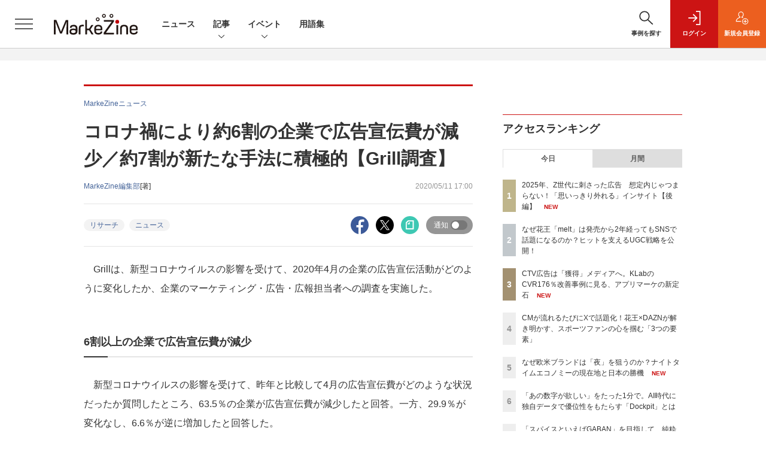

--- FILE ---
content_type: text/html; charset=utf-8
request_url: https://www.google.com/recaptcha/api2/aframe
body_size: 183
content:
<!DOCTYPE HTML><html><head><meta http-equiv="content-type" content="text/html; charset=UTF-8"></head><body><script nonce="ZXo3ST2xMbJkoIRc9ntwbg">/** Anti-fraud and anti-abuse applications only. See google.com/recaptcha */ try{var clients={'sodar':'https://pagead2.googlesyndication.com/pagead/sodar?'};window.addEventListener("message",function(a){try{if(a.source===window.parent){var b=JSON.parse(a.data);var c=clients[b['id']];if(c){var d=document.createElement('img');d.src=c+b['params']+'&rc='+(localStorage.getItem("rc::a")?sessionStorage.getItem("rc::b"):"");window.document.body.appendChild(d);sessionStorage.setItem("rc::e",parseInt(sessionStorage.getItem("rc::e")||0)+1);localStorage.setItem("rc::h",'1769868624001');}}}catch(b){}});window.parent.postMessage("_grecaptcha_ready", "*");}catch(b){}</script></body></html>

--- FILE ---
content_type: text/javascript;charset=utf-8
request_url: https://api.cxense.com/public/widget/data?json=%7B%22context%22%3A%7B%22referrer%22%3A%22%22%2C%22categories%22%3A%7B%22testgroup%22%3A%2291%22%7D%2C%22parameters%22%3A%5B%7B%22key%22%3A%22userState%22%2C%22value%22%3A%22anon%22%7D%2C%7B%22key%22%3A%22page%22%2C%22value%22%3A%221%22%7D%2C%7B%22key%22%3A%22testGroup%22%2C%22value%22%3A%2291%22%7D%2C%7B%22key%22%3A%22loadDelay%22%2C%22value%22%3A%223.3%22%7D%2C%7B%22key%22%3A%22testgroup%22%2C%22value%22%3A%2291%22%7D%5D%2C%22autoRefresh%22%3Afalse%2C%22url%22%3A%22https%3A%2F%2Fmarkezine.jp%2Farticle%2Fdetail%2F33361%22%2C%22browserTimezone%22%3A%220%22%7D%2C%22widgetId%22%3A%2225d1c912f531254981e4c885b8fea221510a6eb6%22%2C%22user%22%3A%7B%22ids%22%3A%7B%22usi%22%3A%22ml2e2tlnl5kpoegx%22%7D%7D%2C%22prnd%22%3A%22ml2e2tlnicc1ixvf%22%7D&media=javascript&sid=1141836886119288443&widgetId=25d1c912f531254981e4c885b8fea221510a6eb6&resizeToContentSize=true&useSecureUrls=true&usi=ml2e2tlnl5kpoegx&rnd=1169828815&prnd=ml2e2tlnicc1ixvf&tzo=0&callback=cXJsonpCB3
body_size: 2447
content:
/**/
cXJsonpCB3({"httpStatus":200,"response":{"items":[{"dominantimagedimensions":"1200x630","recs-image":"http://markezine.jp/static/images/article/50286/id285_arena2.jpg","description":"2025年、動画広告は「撮影」から「生成」へシフトした――。Hakuhodo DY ONEは今、AIによるデジタル広告動画クリエイティブ制作の領域で、前例のない規模の投資を行っている。その中心にあるのは、意外にもGPUへの投資と、制作プロセスの「ノード化」だ。なぜ広告会社がハードウェアに投資するのか? マーケティング支援サービス「ONE-AIGENT(ワン・エージェント)」を軸にAI活用の最前線を追う本連載、今回はHakuhodo DY ONEがとらえる生成AIがけん引する動画クリエイティブの最前線と、その裏側にある同社のカメラのないスタジオ構想について、同社常務執行役員 柴山大氏に聞いた。","dominantthumbnaildimensions":"300x158","sho-publish-d":"20260115","title":"なぜ広告会社がGPU投資を加速するのか。AI動画でのゲームチェンジを見据えた、不退転の覚悟","url":"https://markezine.jp/article/detail/50286","sho-corner-id":"1164","dominantimage":"https://markezine.jp/static/images/article/50286/id285_ogp2.jpg","sho-article-title":"なぜ広告会社がGPU投資を加速するのか。AI動画でのゲームチェンジを見据えた、不退転の覚悟","recs-rawtitle":"なぜ広告会社がGPU投資を加速するのか。AI動画でのゲームチェンジを見据えた、不退転の覚悟 (1/3)：MarkeZine（マーケジン）","dominantthumbnail":"https://content-thumbnail.cxpublic.com/content/dominantthumbnail/1be5f1e7b0753e6165de06aea37f5908b86c8fb9.jpg?69684a68","campaign":"2","testId":"176","id":"1be5f1e7b0753e6165de06aea37f5908b86c8fb9","placement":"6","click_url":"https://api.cxense.com/public/widget/click/[base64]","sho-article-type":"タイアップ"}],"template":"<!--%\nvar dummy = \"\";\nvar items = data.response.items;\nfor (var i = 0; i < items.length; i++) {\n   var item = items[i];\n   if(item['sho-conference-alias']){\n       var flg_tieup = \"\";\n       var title = item['sho-session-title'];\n       var publish_date = item['sho-publish-d'];\n       var recs_image = item['recs-image'];\n       var target = \"_blank\";\n   }else{\n    var target = \"_top\";\n    var title = item['recs-rawtitle'].replace(\"：MarkeZine（マーケジン）\",\"\");\n    title = title.replace(/\\([0-9]+\\/[0-9]+\\)$/i,\"\");        \n    var publish_date = item['sho-publish-d'];\n    var recs_image = item['recs-image'].replace(/^http:\\/\\//i, 'https://');\n    recs_image = recs_image.replace(/^https:\\/\\/markezine.jp/, 'https://mz-cdn.shoeisha.jp');\n    var flg_tieup = \"\"\n　if ((item['sho-article-tieup'] == 'タイアップ') || (item['sho-article-type'] == 'タイアップ')) {\n           flg_tieup = '(AD)';\n    }\n    }\n%-->\n<div class=\"c-headlineindex_item border-top border-bottom p-2 cx-detail\">\n          <div class=\"c-headlineindex_item_content cx-detail-content\">\n            <h6>\n            <a tmp:id=\"{{cX.clickTracker(item.click_url)}}\" tmp:href=\"{{item.url}}\" tmp:target=\"{{target}}\">{{title}}{{flg_tieup}}</a></h6>\n          </div>\n          <div class=\"c-headlineindex_item_img\"><a tmp:id=\"{{cX.clickTracker(item.click_url)}}\" tmp:href=\"{{item.url}}\" tmp:target=\"{{target}}\"><img tmp:src=\"{{recs_image}}\" alt=\"\" width=\"200\" height=\"150\"></a></div>\n        </div>\n<!--%\n}\n%-->","style":"#cce-empty-element {margin: 20px auto;width: 100%;text-align: center;}","prnd":"ml2e2tlnicc1ixvf"}})

--- FILE ---
content_type: text/javascript;charset=utf-8
request_url: https://p1cluster.cxense.com/p1.js
body_size: 99
content:
cX.library.onP1('3e514rdtfz99x8l0g8z7bd6u');


--- FILE ---
content_type: text/javascript;charset=utf-8
request_url: https://api.cxense.com/public/widget/data?json=%7B%22context%22%3A%7B%22referrer%22%3A%22%22%2C%22categories%22%3A%7B%22testgroup%22%3A%2291%22%7D%2C%22parameters%22%3A%5B%7B%22key%22%3A%22userState%22%2C%22value%22%3A%22anon%22%7D%2C%7B%22key%22%3A%22page%22%2C%22value%22%3A%221%22%7D%2C%7B%22key%22%3A%22testGroup%22%2C%22value%22%3A%2291%22%7D%2C%7B%22key%22%3A%22loadDelay%22%2C%22value%22%3A%223.3%22%7D%2C%7B%22key%22%3A%22testgroup%22%2C%22value%22%3A%2291%22%7D%5D%2C%22autoRefresh%22%3Afalse%2C%22url%22%3A%22https%3A%2F%2Fmarkezine.jp%2Farticle%2Fdetail%2F33361%22%2C%22browserTimezone%22%3A%220%22%7D%2C%22widgetId%22%3A%22b6cba9b65e1785f4a467aed0f462edd6202bea8b%22%2C%22user%22%3A%7B%22ids%22%3A%7B%22usi%22%3A%22ml2e2tlnl5kpoegx%22%7D%7D%2C%22prnd%22%3A%22ml2e2tlnicc1ixvf%22%7D&media=javascript&sid=1141836886119288443&widgetId=b6cba9b65e1785f4a467aed0f462edd6202bea8b&resizeToContentSize=true&useSecureUrls=true&usi=ml2e2tlnl5kpoegx&rnd=1730478584&prnd=ml2e2tlnicc1ixvf&tzo=0&callback=cXJsonpCB5
body_size: 10185
content:
/**/
cXJsonpCB5({"httpStatus":200,"response":{"items":[{"dominantimagedimensions":"1200x630","recs-image":"http://markezine.jp/static/images/article/46394/46394_arena.jpg","description":"前回、前々回の記事では、「浸透率がブランド成長のメインドライバーである」という話をしてきました。しかし、実際どうすれば浸透率を伸ばせるのでしょうか? そもそも浸透率とはどのような指標なのでしょうか? 数回に渡って、浸透率という変数の特徴・特性についてファクトベースの理解を深めていきます。今回はSKUと浸透率の関係から、単に商品ラインアップを増やせば浸透率が増えるわけではない、という話をしたいと思います。","collection":"MarkeZine","dominantthumbnaildimensions":"300x158","sho-publish-d":"20240807","title":"パンテーンの圧倒的な強さを解剖。ブランド成長の要「浸透率」とは、どのような指標なのか?","url":"https://markezine.jp/article/detail/46394","sho-corner":"エビデンスベーストマーケティングの基礎","dominantimage":"https://markezine.jp/static/images/article/46394/46394_fb.jpg","recs-rawtitle":"パンテーンの圧倒的な強さを解剖。ブランド成長の要「浸透率」とは、どのような指標なのか？ (1/4)：MarkeZine（マーケジン）","dominantthumbnail":"https://content-thumbnail.cxpublic.com/content/dominantthumbnail/1bc3b164f4a445bf85486d90c142764f9ad6c9c1.jpg?695f3e82","campaign":"undefined","testId":"29","id":"1bc3b164f4a445bf85486d90c142764f9ad6c9c1","placement":"6","click_url":"https://api.cxense.com/public/widget/click/[base64]"},{"dominantimagedimensions":"1200x630","recs-image":"http://markezine.jp/static/images/article/50282/50282_arena.png","description":"AIが効率化を加速させる一方で、物価高騰が「真の価値」を厳しく問いかけた2025年。生活者の関心は、表層的な流行よりも「本質的なもの」へとシフトしています。変化の激しいこの1年、日本を代表するブランドはどのようなチャレンジを行い、2026年に何を見据えているのか。夏の暑さに対し新たな食文化を提案する味の素「ほんだし」、様々な場へと顧客接点を拡大するAnker、そして日本でもインフラサービスのポジションを確立しつつあるUber。各ブランドのキーマンである味の素 三科氏、アンカー・ジャパン 加藤氏、Uber 鈴木氏にお話をうかがいました。","collection":"MarkeZine","dominantthumbnaildimensions":"300x158","sho-publish-d":"20260128","title":"2026年、注目ブランドはどう動く?【味の素/Anker/Uber編】","url":"https://markezine.jp/article/detail/50282","sho-corner":"【新年特集】2025→2026 キーパーソンによる予測と展望","dominantimage":"https://markezine.jp/static/images/article/50282/50282_fb.png","recs-rawtitle":"2026年、注目ブランドはどう動く？【味の素／Anker／Uber編】 (1/3)：MarkeZine（マーケジン）","dominantthumbnail":"https://content-thumbnail.cxpublic.com/content/dominantthumbnail/2088954a0d8dbf76f1b9d0033e79ed4f0fd5a24a.jpg?69794d28","campaign":"undefined","testId":"29","id":"2088954a0d8dbf76f1b9d0033e79ed4f0fd5a24a","placement":"6","click_url":"https://api.cxense.com/public/widget/click/[base64]"},{"dominantimagedimensions":"1200x630","recs-image":"http://markezine.jp/static/images/article/50292/50292_arena.png","description":"「Z世代向けの広告を作ったのに響かない」。そんな悩みを抱えるマーケターは少なくないでしょう。サイバーエージェント次世代生活研究所では、Z世代の学生研究員約30名が注目した広告を毎月収集し、インサイト分析を行っています。2025年の事例を総ざらいした結果、見えてきたのは「中途半端ではダメ」という明確な傾向でした。本記事では、Z世代のトレンド・気持ち・憧れに「思いっきり合わせた」広告事例から読み解いた13のインサイトを解説します。","collection":"MarkeZine","dominantthumbnaildimensions":"300x158","sho-publish-d":"20260119","title":"2025年、Z世代に刺さった広告は「極端な2択」トレンド・気持ち・憧れを射抜く13インサイト【前編】","url":"https://markezine.jp/article/detail/50292","sho-corner":"Z世代に”刺さる”広告の法則","dominantimage":"https://markezine.jp/static/images/article/50292/50292_fb.png","recs-rawtitle":"2025年、Z世代に刺さった広告は「極端な2択」トレンド・気持ち・憧れを射抜く13インサイト【前編】 (1/4)：MarkeZine（マーケジン）","dominantthumbnail":"https://content-thumbnail.cxpublic.com/content/dominantthumbnail/d440025bc2ae6f525a1ed36d534698f590b86c3e.jpg?696d7746","campaign":"undefined","testId":"29","id":"d440025bc2ae6f525a1ed36d534698f590b86c3e","placement":"6","click_url":"https://api.cxense.com/public/widget/click/[base64]"},{"dominantimagedimensions":"1200x630","recs-image":"http://markezine.jp/static/images/article/50302/50302_arena_v2.png","description":"2026年は、冬季五輪、WBC、サッカーW杯、さらに国内ではアジア大会と、世界的なスポーツイベントが集中する。スポーツファンにはたまらない1年になりそうだ。 本記事では、日本人のスポーツ関心度とファン化のプロセスを、定量・定性の両面から徹底分析した。1万人規模の調査で見えた「市場の実態」と、熱狂的なJリーグサポーターへの深層インタビューから浮かび上がった「コアファンへの共通ルート」。そこには、ファンベースを拡大するための明確なヒントが隠されていた。","collection":"MarkeZine","dominantthumbnaildimensions":"300x158","sho-publish-d":"20260122","title":"Jリーグのファンはどこで「熱狂」に変わるのか? 1万人調査×定性分析で解明する「没入の法則」","url":"https://markezine.jp/article/detail/50302","sho-corner":"生活者データバンク","dominantimage":"https://markezine.jp/static/images/article/50302/50302_fb_v2.png","recs-rawtitle":"Jリーグのファンはどこで「熱狂」に変わるのか？ 1万人調査×定性分析で解明する「没入の法則」 (1/3)：MarkeZine（マーケジン）","dominantthumbnail":"https://content-thumbnail.cxpublic.com/content/dominantthumbnail/cc5713c5c2c228b9786408ec6c5646b6251d431e.jpg?697169da","campaign":"undefined","testId":"29","id":"cc5713c5c2c228b9786408ec6c5646b6251d431e","placement":"6","click_url":"https://api.cxense.com/public/widget/click/[base64]"},{"dominantimagedimensions":"1200x630","recs-image":"http://markezine.jp/static/images/article/46057/46057_0.png","description":"Excelは、ショートカットを使えるようになると作業効率がグンとアップする。そこで本記事では超基本編からスタートし、作業別に「入力・編集・書式設定」「範囲選択・移動」「ファイル操作」から、それぞれおすすめしたい計36種類のショートカットを紹介する。ショートカットの他にもある作業効率を上げる方法も取り上げるので、参考にしてもらえたら幸いだ。文末にはショートカット一覧を掲載した。","collection":"MarkeZine","dominantthumbnaildimensions":"300x158","sho-publish-d":"20241202","title":"これは便利!Excelショートカット一覧 作業別まとめ計36種類","url":"https://markezine.jp/article/detail/46057","sho-corner":"今知っておきたいマーケティング基礎知識","dominantimage":"https://markezine.jp/static/images/article/46057/46057_fb.png","recs-rawtitle":"これは便利！Excelショートカット一覧 作業別まとめ計36種類：MarkeZine（マーケジン）","dominantthumbnail":"https://content-thumbnail.cxpublic.com/content/dominantthumbnail/d299bd93ae09190b0e4ee53ee2e2123efc03d9ef.jpg?6962fa5b","campaign":"undefined","testId":"29","id":"d299bd93ae09190b0e4ee53ee2e2123efc03d9ef","placement":"6","click_url":"https://api.cxense.com/public/widget/click/[base64]"},{"dominantimagedimensions":"1200x630","recs-image":"http://markezine.jp/static/images/article/47885/47885_arena.jpg","description":"若者たちの起業をリアリティーショーとして公開するYouTube番組『Nontitle』。2024年9月からスピンオフシリーズとして配信されたのが、NECパーソナルコンピュータ(以下、NECPC)が、Z世代向けの新製品を開発する企画「Nontitle PROJECT LAVIE」だ。番組では、出演者たちが製品企画とプロモーション案をNECPCへ提案。奮闘の末に完成した「LAVIE SOL(ラヴィ ソル)」は、2024年11月から発売された。なぜ、NECPCはYouTubeのリアリティー番組への協賛に至ったのか。そして、異例の取り組みの成果とZ世代に求められていたこととは? 企画の立役者に話を聞いた。","collection":"MarkeZine","dominantthumbnaildimensions":"300x158","sho-publish-d":"20250214","title":"売上は計画比3倍!NECPCが『Nontitle』で挑んだ、Z世代向けPC開発プロジェクトの舞台裏","url":"https://markezine.jp/article/detail/47885","sho-corner":"業界キーパーソンと探る注目キーワード大研究","dominantimage":"https://markezine.jp/static/images/article/47885/47885_fb.jpg","recs-rawtitle":"売上は計画比3倍！NECPCが『Nontitle』で挑んだ、Z世代向けPC開発プロジェクトの舞台裏 (1/3)：MarkeZine（マーケジン）","dominantthumbnail":"https://content-thumbnail.cxpublic.com/content/dominantthumbnail/69a0733a8855a55f87cd004a0374021ac67a060f.jpg?694dfef0","campaign":"undefined","testId":"29","id":"69a0733a8855a55f87cd004a0374021ac67a060f","placement":"6","click_url":"https://api.cxense.com/public/widget/click/[base64]"},{"dominantimagedimensions":"1200x630","recs-image":"http://markezine.jp/static/images/article/50294/50294_arena.png","description":"サイバーエージェント次世代生活研究所では、Z世代の学生研究員約30名が注目した広告を毎月収集し、インサイト分析を行っています。2025年の事例を総ざらいし、読み解いたインサイトを共有。後編では、極端なアプローチ「思いっきり外れる」広告群について解説します。","collection":"MarkeZine","dominantthumbnaildimensions":"300x158","sho-publish-d":"20260130","title":"2025年、Z世代に刺さった広告 想定内じゃつまらない!「思いっきり外れる」インサイト【後編】","url":"https://markezine.jp/article/detail/50294","sho-corner":"Z世代に”刺さる”広告の法則","dominantimage":"https://markezine.jp/static/images/article/50294/50294_fb.png","recs-rawtitle":"2025年、Z世代に刺さった広告　想定内じゃつまらない！「思いっきり外れる」インサイト【後編】 (1/3)：MarkeZine（マーケジン）","dominantthumbnail":"https://content-thumbnail.cxpublic.com/content/dominantthumbnail/a4f39f92fc2ca3292afa25a862f9e9d60fb734b1.jpg?697bf4c8","campaign":"undefined","testId":"29","id":"a4f39f92fc2ca3292afa25a862f9e9d60fb734b1","placement":"6","click_url":"https://api.cxense.com/public/widget/click/[base64]"},{"dominantimagedimensions":"1200x630","recs-image":"http://markezine.jp/static/images/article/49339/49339_arena.jpg","description":"市場でNo.1のシェアを獲得し、事業を急成長させたい。マーケターなら誰しも、そんな大きな目標、いわば野望を持ったことがあるのではないか。しかし現実には多くの企業が事業成長の突破口を見つけられずにいる。マーケターの野望を実現しうる「カテゴリー戦略」について、『急成長企業だけが実践するカテゴリー戦略』の著者であるsuswork代表取締役・田岡凌氏がMarkeZine Day Kansai2025に登壇し解説。顧客の潜在課題から始まるカテゴリー創造の具体的なノウハウを紹介し、事業成長の突破口となるWHO・WHATの勝ち筋の見つけ方を明かした。","collection":"MarkeZine","dominantthumbnaildimensions":"300x158","sho-publish-d":"20250716","title":"【基本解説】最近よく聞く「カテゴリー戦略」って何?競合との競争から脱し、事業成長を実現する考え方","url":"https://markezine.jp/article/detail/49339","sho-corner":"MarkeZine Day 2025 Kansai","dominantimage":"https://markezine.jp/static/images/article/49339/49339_fb.jpg","recs-rawtitle":"【基本解説】最近よく聞く「カテゴリー戦略」って何？競合との競争から脱し、事業成長を実現する考え方 (1/3)：MarkeZine（マーケジン）","dominantthumbnail":"https://content-thumbnail.cxpublic.com/content/dominantthumbnail/92ea51adac5d115cdceef26b9a0fb61735314792.jpg?69683333","campaign":"undefined","testId":"29","id":"92ea51adac5d115cdceef26b9a0fb61735314792","placement":"6","click_url":"https://api.cxense.com/public/widget/click/[base64]"}],"template":"                  <div class=\"c-featureindex\">\n                    <ul class=\"c-featureindex_list row row-cols-1 row-cols-sm-2 row-cols-md-4 gx-4 gy-4 gy-md-5\">\n          <!--%\n          var dummy = \"\";\n\t\t  var items = data.response.items;\n\t\t  for (var i = 0; i < 8; i++) {\n  \t\t\tvar item = items[i];\n                var title = item['recs-rawtitle'].replace(\"：MarkeZine（マーケジン）\",\"\");\n                title = title.replace(/\\([0-9]+\\/[0-9]+\\)$/i,\"\");              \n                var publish_date = item['sho-publish-d'];\n                var recs_image = item['recs-image'].replace(/^http:\\/\\//i, 'https://');\n                var click_url = cX.clickTracker(item.click_url);\n                recs_image = recs_image.replace(/^https:\\/\\/markezine.jp/, 'https://mz-cdn.shoeisha.jp');\n            %-->                    \n                      <li class=\"c-featureindex_listitem\">\n                        <div class=\"c-featureindex_item\">\n                          <div class=\"c-featureindex_item_img\">\n                            <p><img tmp:src=\"{{recs_image}}\"  alt=\"\" width=\"200\" height=\"150\" class=\"\"></p>\n                           </div>\n                            \n                          <div class=\"c-featureindex_item_content\">\n                            <p class=\"c-featureindex_item_heading\"><a tmp:id=\"{{click_url}}\" tmp:href=\"{{item.url}}\" tmp:target=\"_top\">{{title}}</a></p>\n                          </div>\n                        </div>\n                      </li>\n          <!--%\n          }\n\t      %-->            \n                            </ul>\n                            </div>","style":"","head":"    function separate(num){\n    \treturn String(num).replace( /(\\d)(?=(\\d\\d\\d)+(?!\\d))/g, '$1,');\n\t}\n","prnd":"ml2e2tlnicc1ixvf"}})

--- FILE ---
content_type: text/javascript;charset=utf-8
request_url: https://id.cxense.com/public/user/id?json=%7B%22identities%22%3A%5B%7B%22type%22%3A%22ckp%22%2C%22id%22%3A%22ml2e2tlnl5kpoegx%22%7D%2C%7B%22type%22%3A%22lst%22%2C%22id%22%3A%223e514rdtfz99x8l0g8z7bd6u%22%7D%2C%7B%22type%22%3A%22cst%22%2C%22id%22%3A%223e514rdtfz99x8l0g8z7bd6u%22%7D%5D%7D&callback=cXJsonpCB7
body_size: 208
content:
/**/
cXJsonpCB7({"httpStatus":200,"response":{"userId":"cx:2oqgbt7lniu032yfwff124cb9e:3pkdezhfjppsp","newUser":false}})

--- FILE ---
content_type: text/javascript;charset=utf-8
request_url: https://api.cxense.com/public/widget/data?json=%7B%22context%22%3A%7B%22referrer%22%3A%22%22%2C%22categories%22%3A%7B%22testgroup%22%3A%2291%22%7D%2C%22parameters%22%3A%5B%7B%22key%22%3A%22userState%22%2C%22value%22%3A%22anon%22%7D%2C%7B%22key%22%3A%22page%22%2C%22value%22%3A%221%22%7D%2C%7B%22key%22%3A%22testGroup%22%2C%22value%22%3A%2291%22%7D%2C%7B%22key%22%3A%22loadDelay%22%2C%22value%22%3A%223.3%22%7D%2C%7B%22key%22%3A%22testgroup%22%2C%22value%22%3A%2291%22%7D%5D%2C%22autoRefresh%22%3Afalse%2C%22url%22%3A%22https%3A%2F%2Fmarkezine.jp%2Farticle%2Fdetail%2F33361%22%2C%22browserTimezone%22%3A%220%22%7D%2C%22widgetId%22%3A%22d3160c1b48e301d14042bdcccba05e313fee4002%22%2C%22user%22%3A%7B%22ids%22%3A%7B%22usi%22%3A%22ml2e2tlnl5kpoegx%22%7D%7D%2C%22prnd%22%3A%22ml2e2tlnicc1ixvf%22%7D&media=javascript&sid=1141836886119288443&widgetId=d3160c1b48e301d14042bdcccba05e313fee4002&resizeToContentSize=true&useSecureUrls=true&usi=ml2e2tlnl5kpoegx&rnd=1084301361&prnd=ml2e2tlnicc1ixvf&tzo=0&callback=cXJsonpCB4
body_size: 12595
content:
/**/
cXJsonpCB4({"httpStatus":200,"response":{"items":[{"dominantimagedimensions":"1200x630","recs-image":"http://markezine.jp/static/images/article/50148/50148_arena.jpg","description":"モバイル広告の競争が激化し、CPAの高騰に悩むアプリマーケターは少なくない。そんな中、新たな「ブルーオーシャン」として関心が高まっているのが、コネクテッドテレビ(以下、CTV)だ。CTV広告の在庫の開放が進む今、これまでの「認知」にとどまらない、緻密な「パフォーマンス広告」として活用する動きが始まっている。 今回は、国内でいち早くこの領域に挑んだ、KLabのモバイルゲーム『キャプテン翼 ~たたかえドリームチーム~』の事例を公開。KLabとマイクロアド、HARS &nbsp;Global、Adjustの4社に、CTV広告が切り拓く新たな可能性と、「獲得」につなげるための具体的な戦略を聞いた。","collection":"Collection 1","dominantthumbnaildimensions":"300x158","sho-publish-d":"20260130","title":"CTV広告は「獲得」メディアへ。KLabのCVR176%改善事例に見る、アプリマーケの新定石","url":"https://markezine.jp/article/detail/50148","dominantimage":"https://markezine.jp/static/images/article/50148/50148_fb14.jpg","recs-rawtitle":"CTV広告は「獲得」メディアへ。KLabのCVR176％改善事例に見る、アプリマーケの新定石 (1/3)：MarkeZine（マーケジン）","dominantthumbnail":"https://content-thumbnail.cxpublic.com/content/dominantthumbnail/81d496ee2123b2a9dc6ea5fc7756ff3edaf0c467.jpg?697c1136","campaign":"undefined","testId":"37","id":"81d496ee2123b2a9dc6ea5fc7756ff3edaf0c467","placement":"6","click_url":"https://api.cxense.com/public/widget/click/[base64]"},{"dominantimagedimensions":"1200x630","recs-image":"http://markezine.jp/static/images/article/50286/id285_arena2.jpg","description":"2025年、動画広告は「撮影」から「生成」へシフトした――。Hakuhodo DY ONEは今、AIによるデジタル広告動画クリエイティブ制作の領域で、前例のない規模の投資を行っている。その中心にあるのは、意外にもGPUへの投資と、制作プロセスの「ノード化」だ。なぜ広告会社がハードウェアに投資するのか? マーケティング支援サービス「ONE-AIGENT(ワン・エージェント)」を軸にAI活用の最前線を追う本連載、今回はHakuhodo DY ONEがとらえる生成AIがけん引する動画クリエイティブの最前線と、その裏側にある同社のカメラのないスタジオ構想について、同社常務執行役員 柴山大氏に聞いた。","collection":"Collection 1","dominantthumbnaildimensions":"300x158","sho-publish-d":"20260115","title":"なぜ広告会社がGPU投資を加速するのか。AI動画でのゲームチェンジを見据えた、不退転の覚悟","url":"https://markezine.jp/article/detail/50286","dominantimage":"https://markezine.jp/static/images/article/50286/id285_ogp2.jpg","recs-rawtitle":"なぜ広告会社がGPU投資を加速するのか。AI動画でのゲームチェンジを見据えた、不退転の覚悟 (1/3)：MarkeZine（マーケジン）","dominantthumbnail":"https://content-thumbnail.cxpublic.com/content/dominantthumbnail/1be5f1e7b0753e6165de06aea37f5908b86c8fb9.jpg?69684a68","campaign":"undefined","testId":"37","id":"1be5f1e7b0753e6165de06aea37f5908b86c8fb9","placement":"6","click_url":"https://api.cxense.com/public/widget/click/[base64]"},{"dominantimagedimensions":"1200x630","recs-image":"http://markezine.jp/static/images/article/50132/50132_arena.jpg","description":"リテールメディアはEC領域にも拡大しており、大きなビジネスチャンスを秘めている。国内最大級のハンドメイドマーケット「minne byGMOペパボ」は、Supershipが提供する「S4Ads」を導入し「minne広告」を展開。この2年で広告事業を新たな収益の柱として確立した。2025年11月11日に開催されたMarkeZine Day 2025 Retailでは、出店者の売上向上と購買体験の向上を両立させる「共創型」リテールメディア戦略を紹介。また、生成AI活用による個別アドバイス機能やオフサイト広告展開など、今後の構想についても語った。","collection":"Collection 1","dominantthumbnaildimensions":"300x158","sho-publish-d":"20260107","title":"ハンドメイドマーケット「minne byGMOペパボ」顧客満足度と収益を両立するリテールメディア戦略","url":"https://markezine.jp/article/detail/50132","dominantimage":"https://markezine.jp/static/images/article/50132/50132_fb.jpg","recs-rawtitle":"ハンドメイドマーケット「minne byGMOペパボ」顧客満足度と収益を両立するリテールメディア戦略 (1/3)：MarkeZine（マーケジン）","dominantthumbnail":"https://content-thumbnail.cxpublic.com/content/dominantthumbnail/38b5c833fe97f80256e6929b8092672ee1d32f61.jpg?695db0f7","campaign":"undefined","testId":"37","id":"38b5c833fe97f80256e6929b8092672ee1d32f61","placement":"6","click_url":"https://api.cxense.com/public/widget/click/[base64]"},{"dominantimagedimensions":"1200x630","recs-image":"http://markezine.jp/static/images/article/50234/50234_arena.png","description":"近年、広告・マーケティング業界においてホットワードとなっている「リテールメディア」。検証として部分的に着手している企業は多いものの、いまだ本格的に機能させることができていないケースも多いのが現状だろう。単なるトレンドで終わらせず、マーケティング基盤としてリテールメディアを有効活用するために、各社はどう動いていけばよいのだろうか。トライアル×SalesPlus×電通デジタル×電通の4社対談 から、リテールメディアが目指すべきゴールや、会社や業種業界の壁を越えた「共創モデル」のあり方を探っていく。","collection":"Collection 1","dominantthumbnaildimensions":"300x158","sho-publish-d":"20260123","title":"小売×メーカー×広告会社で築く協調領域、トライアルの目指す「ファン共創基盤」としてのリテールメディア","url":"https://markezine.jp/article/detail/50234","dominantimage":"https://markezine.jp/static/images/article/50234/50234_fb.png","recs-rawtitle":"小売×メーカー×広告会社で築く協調領域、トライアルの目指す「ファン共創基盤」としてのリテールメディア (1/3)：MarkeZine（マーケジン）","dominantthumbnail":"https://content-thumbnail.cxpublic.com/content/dominantthumbnail/8c4edbc7e714ea66eb05e744e8533a49a1df50af.jpg?6972d633","campaign":"undefined","testId":"37","id":"8c4edbc7e714ea66eb05e744e8533a49a1df50af","placement":"6","click_url":"https://api.cxense.com/public/widget/click/[base64]"},{"dominantimagedimensions":"1200x630","recs-image":"http://markezine.jp/static/images/article/50200/50200_arena.jpg","description":"AIによる広告システムの自動化が進む今、広告運用における成功の鍵は「クリエイティブの多様性」にあるとMetaは提唱している。しかし、制作リソースやコストが壁となり、PDCAを回しきれない広告主が多いのが現実だ。この課題に対して、2025年11月設立のサイバーグリップは「制作費ゼロ・リスクゼロ」の成果報酬型サービスを提供することで解決するという。既にコンバージョン数128%改善など、成果を出している革新的な仕組みについて、サイバーグリップの松橋氏とMetaの山中氏にうかがった。","collection":"Collection 1","dominantthumbnaildimensions":"300x158","sho-publish-d":"20260109","title":"Meta提唱「クリエイティブは新たなターゲティング手法」制作費ゼロ・成果報酬で実現する多様化の仕組み","url":"https://markezine.jp/article/detail/50200","dominantimage":"https://markezine.jp/static/images/article/50200/50200_fb_3.jpg","recs-rawtitle":"Meta提唱「クリエイティブは新たなターゲティング手法」制作費ゼロ・成果報酬で実現する多様化の仕組み (1/3)：MarkeZine（マーケジン）","dominantthumbnail":"https://content-thumbnail.cxpublic.com/content/dominantthumbnail/f85ba9109df8f086252e205d31b5e601529a25e7.jpg?69607ddb","campaign":"undefined","testId":"37","id":"f85ba9109df8f086252e205d31b5e601529a25e7","placement":"6","click_url":"https://api.cxense.com/public/widget/click/[base64]"},{"dominantimagedimensions":"1200x630","recs-image":"http://markezine.jp/static/images/article/50172/50172_arena.jpg","description":"デジタルマーケティングで目標の成果が出ないとき、その施策は単発で終わらせるしかないのだろうか。PR発想のデジタルマーケティングでブランドの成長を支援するマテリアルデジタル 取締役の川端康介氏が、2025年11月に開催された「MarkeZine Day 2025 Retail」に登壇。単発的な施策を積み重ねる“焼畑式マーケティング”から脱却し、持続的な成果につなげるミドルファネル戦略について語った。態度変容を実現する中長期的なマーケティングを設計する方法とその効果に迫る。","collection":"Collection 1","dominantthumbnaildimensions":"300x158","sho-publish-d":"20260113","title":"ミドルファネルへの注力で投資対効果を最大化!ナレッジが蓄積されない単発施策の繰り返しから脱却せよ","url":"https://markezine.jp/article/detail/50172","dominantimage":"https://markezine.jp/static/images/article/50172/50172_FB.jpg","recs-rawtitle":"ミドルファネルへの注力で投資対効果を最大化！ナレッジが蓄積されない単発施策の繰り返しから脱却せよ (1/3)：MarkeZine（マーケジン）","dominantthumbnail":"https://content-thumbnail.cxpublic.com/content/dominantthumbnail/b8cc8d64e585047902459d64d79b79abfb0480a5.jpg?6965996b","campaign":"undefined","testId":"37","id":"b8cc8d64e585047902459d64d79b79abfb0480a5","placement":"6","click_url":"https://api.cxense.com/public/widget/click/[base64]"},{"dominantimagedimensions":"1200x630","recs-image":"http://markezine.jp/static/images/article/50344/50344_0.jpg","description":"いち早く、加盟店による清掃・衛生用品のレンタルを開始し、日本における現在のフランチャイズシステムのパイオニアとして知られるダスキン。同社は現在、全国の加盟店による訪問販売での「リアルな接点」にECというデジタル接点を融合させ、顧客体験の変革を進めている。11年前に始動したECは、今や会員数200万人を突破。高齢化する顧客基盤への対策として、若年層との接点創出にECが大きな役割を果たしている。本記事では、複雑なビジネスモデルを支えるプラットフォームにEC-CUBEを採用した背景や、CVR向上を実現した具体的な施策、およびデジタルが加盟店を支える「デジタルアシスト」の思想について、同社の冨田昭博氏に詳しく伺った。","collection":"Collection 1","dominantthumbnaildimensions":"300x158","sho-publish-d":"20260130","title":"【CVR向上】ダスキンが挑む、200万会員のLTVを最大化する「デジタル×リアル」の融合戦略","url":"https://markezine.jp/article/detail/50344","dominantimage":"https://markezine.jp/static/images/article/50344/50344_fb.jpg","recs-rawtitle":"【CVR向上】ダスキンが挑む、200万会員のLTVを最大化する「デジタル×リアル」の融合戦略 (1/3)：MarkeZine（マーケジン）","dominantthumbnail":"https://content-thumbnail.cxpublic.com/content/dominantthumbnail/ab25d28317a2e13f78d52e75dfe9e0a380b5df4d.jpg?697c033a","campaign":"undefined","testId":"37","id":"ab25d28317a2e13f78d52e75dfe9e0a380b5df4d","placement":"6","click_url":"https://api.cxense.com/public/widget/click/[base64]"},{"dominantimagedimensions":"1200x630","recs-image":"http://markezine.jp/static/images/article/50063/50063_arena2.jpg","description":"ユニリーバのブランド「ダヴ(Dove)」は、いかに若年層になじみのあるブランドになるかという課題を抱えていた。そんなブランドイメージの転換点となったのが、従来の約10倍の高単価製品であるボディケア製品「ダヴ ふわとろクリーミースクラブ」だ。同ブランドは、若年層の関心をつかみSNSで拡散した勢いを高めるため、Metaのパートナーシップ広告を活用。同カテゴリー平均の10倍という、驚異的な購入意向リフトを実現したという。この施策の舞台裏を、ユニリーバ・ジャパン・カスタマーマーケティング株式会社の前納有紀子氏、小澤晴花氏、Meta アカウントマネージャー 木崎紘美氏が明かした。","collection":"Collection 1","dominantthumbnaildimensions":"300x158","sho-publish-d":"20260126","title":"ユニリーバ「ダヴ」、プレミアム化で若年層に人気 購入意向10倍リフトを実現したMeta広告活用法","url":"https://markezine.jp/article/detail/50063","dominantimage":"https://markezine.jp/static/images/article/50063/50063_fb2.jpg","recs-rawtitle":"ユニリーバ「ダヴ」、プレミアム化で若年層に人気　購入意向10倍リフトを実現したMeta広告活用法 (1/3)：MarkeZine（マーケジン）","dominantthumbnail":"https://content-thumbnail.cxpublic.com/content/dominantthumbnail/5181ae65431b53bde7d97e3f918e5272c0c21820.jpg?6976c657","campaign":"undefined","testId":"37","id":"5181ae65431b53bde7d97e3f918e5272c0c21820","placement":"6","click_url":"https://api.cxense.com/public/widget/click/[base64]"},{"dominantimagedimensions":"1200x630","recs-image":"http://markezine.jp/static/images/article/50060/50060_arena.jpg","description":"多くのマーケターが抱える「リターゲティング広告の頭打ち」と「潜在層の新規顧客の獲得」という課題。そのような中、パーソルキャリアが手掛ける転職サービス「doda」はCriteoの「コマース・オーディエンス」をはじめとしたソリューションを活用し、従来のリターゲティングに匹敵する効果を新規会員獲得で実現したという。いかにして新規会員獲得を大きく伸ばしているのか、その成功事例に迫る。","collection":"Collection 1","dominantthumbnaildimensions":"300x158","sho-publish-d":"20260115","title":"潜在層アプローチが困難な転職市場で、「doda」がリタゲより効率的に新規会員を獲得している方法とは?","url":"https://markezine.jp/article/detail/50060","dominantimage":"https://markezine.jp/static/images/article/50060/50060_fb.jpg","recs-rawtitle":"潜在層アプローチが困難な転職市場で、「doda」がリタゲより効率的に新規会員を獲得している方法とは？ (1/3)：MarkeZine（マーケジン）","dominantthumbnail":"https://content-thumbnail.cxpublic.com/content/dominantthumbnail/19060f6b4562b38d62f20a5bed19a35d3236574b.jpg?69685140","campaign":"undefined","testId":"37","id":"19060f6b4562b38d62f20a5bed19a35d3236574b","placement":"6","click_url":"https://api.cxense.com/public/widget/click/[base64]"},{"dominantimagedimensions":"1200x630","recs-image":"http://markezine.jp/static/images/article/50171/50171_arena.jpg","description":"ECサイトやアプリの中だけでなく、リアル空間を含めてユーザーに“行動”してもらうことで、販売促進やブランド浸透を目指す企業は多いだろう。その課題解決に役立つのが、LINEヤフーが提供する、LINEのプラットフォームを活用したサービスだ。2025年11月11日開催の「MarkeZine Day 2025 Retail」では、LINEヤフーの江田達哉氏が登壇。同社が注力する「LINEミニアプリ」とAI活用の施策を中心に、顧客体験の向上につながるマーケティングの最新動向と成功事例について解説した。","collection":"Collection 1","dominantthumbnaildimensions":"300x158","sho-publish-d":"20260116","title":"AIで効率化・差別化へ 「行動を促す」マーケティングを実現するLINEミニアプリ最新動向","url":"https://markezine.jp/article/detail/50171","dominantimage":"https://markezine.jp/static/images/article/50171/50171_FB.jpg","recs-rawtitle":"AIで効率化・差別化へ　「行動を促す」マーケティングを実現するLINEミニアプリ最新動向 (1/3)：MarkeZine（マーケジン）","dominantthumbnail":"https://content-thumbnail.cxpublic.com/content/dominantthumbnail/bd3c8fa6226b8cc6fbd8810af06a93d6268fbf4b.jpg?69699cef","campaign":"undefined","testId":"37","id":"bd3c8fa6226b8cc6fbd8810af06a93d6268fbf4b","placement":"6","click_url":"https://api.cxense.com/public/widget/click/[base64]"}],"template":"              <section class=\"c-primarysection\">\n                <div class=\"c-primarysection_header\">\n                  <h2 class=\"c-primarysection_heading\">Spotlight</h2>\n                  <p class=\"c-secondarysection_heading_small\">AD</p>\n                </div>\n<div class=\"c-primarysection_body\">\n                  <div class=\"c-pickupindex\">\n                    <ul class=\"c-pickupindex_list\">\n<!--%\nvar dummy = \"\";\nvar items = data.response.items.slice(0, 3);\nfor (var i = 0; i < items.length; i++) {\n    var item = items[i];\n    var title = item['recs-rawtitle'].replace(\"：MarkeZine（マーケジン）\",\"\");\n    title = title.replace(\"：ProductZine（プロダクトジン）\",\"\");\n    title = title.replace(/\\([0-9]+\\/[0-9]+\\)$/i,\"\");        \n    var publish_date = item['sho-publish-d'];\n    var recs_image = item['recs-image'].replace(/^http:\\/\\//i, 'https://');\n    recs_image = recs_image.replace(/^https:\\/\\/markezine.jp/, 'https://mz-cdn.shoeisha.jp');\n%-->                    \n\n                      <li class=\"c-pickupindex_listitem\">\n                        <div class=\"c-pickupindex_item\">\n                          <div class=\"c-pickupindex_item_img\"><img tmp:src=\"{{recs_image}}\" alt=\"\" width=\"200\" height=\"150\"></div>\n                          <div class=\"c-pickupindex_item_content\">\n                            <p class=\"c-pickupindex_item_heading\"><a tmp:id=\"{{cX.clickTracker(item.click_url)}}\" tmp:href=\"{{item.url}}\" tmp:target=\"_top\">{{title}}</a></p>\n                          </div>\n                        </div>\n                      </li>\n<!--%\n}\n%-->                      \n\n                    </ul>\n                  </div>\n                </div>\n\n</section>","style":"","prnd":"ml2e2tlnicc1ixvf"}})

--- FILE ---
content_type: text/javascript;charset=utf-8
request_url: https://api.cxense.com/public/widget/data?json=%7B%22context%22%3A%7B%22referrer%22%3A%22%22%2C%22categories%22%3A%7B%22testgroup%22%3A%2291%22%7D%2C%22parameters%22%3A%5B%7B%22key%22%3A%22userState%22%2C%22value%22%3A%22anon%22%7D%2C%7B%22key%22%3A%22page%22%2C%22value%22%3A%221%22%7D%2C%7B%22key%22%3A%22testGroup%22%2C%22value%22%3A%2291%22%7D%2C%7B%22key%22%3A%22loadDelay%22%2C%22value%22%3A%223.3%22%7D%2C%7B%22key%22%3A%22testgroup%22%2C%22value%22%3A%2291%22%7D%5D%2C%22autoRefresh%22%3Afalse%2C%22url%22%3A%22https%3A%2F%2Fmarkezine.jp%2Farticle%2Fdetail%2F33361%22%2C%22browserTimezone%22%3A%220%22%7D%2C%22widgetId%22%3A%226b27504a68afffa167fb2cccc8cebedf6ea5cf37%22%2C%22user%22%3A%7B%22ids%22%3A%7B%22usi%22%3A%22ml2e2tlnl5kpoegx%22%7D%7D%2C%22prnd%22%3A%22ml2e2tlnicc1ixvf%22%7D&media=javascript&sid=1141836886119288443&widgetId=6b27504a68afffa167fb2cccc8cebedf6ea5cf37&resizeToContentSize=true&useSecureUrls=true&usi=ml2e2tlnl5kpoegx&rnd=858085914&prnd=ml2e2tlnicc1ixvf&tzo=0&callback=cXJsonpCB2
body_size: 7893
content:
/**/
cXJsonpCB2({"httpStatus":200,"response":{"items":[{"dominantimagedimensions":"1200x630","recs-image":"http://markezine.jp/static/images/article/46394/46394_arena.jpg","description":"前回、前々回の記事では、「浸透率がブランド成長のメインドライバーである」という話をしてきました。しかし、実際どうすれば浸透率を伸ばせるのでしょうか? そもそも浸透率とはどのような指標なのでしょうか? 数回に渡って、浸透率という変数の特徴・特性についてファクトベースの理解を深めていきます。今回はSKUと浸透率の関係から、単に商品ラインアップを増やせば浸透率が増えるわけではない、という話をしたいと思います。","collection":"Collection 1","dominantthumbnaildimensions":"300x158","sho-publish-d":"20240807","title":"パンテーンの圧倒的な強さを解剖。ブランド成長の要「浸透率」とは、どのような指標なのか?","url":"https://markezine.jp/article/detail/46394","dominantimage":"https://markezine.jp/static/images/article/46394/46394_fb.jpg","recs-rawtitle":"パンテーンの圧倒的な強さを解剖。ブランド成長の要「浸透率」とは、どのような指標なのか？ (1/4)：MarkeZine（マーケジン）","dominantthumbnail":"https://content-thumbnail.cxpublic.com/content/dominantthumbnail/1bc3b164f4a445bf85486d90c142764f9ad6c9c1.jpg?695f3e82","campaign":"1","testId":"38","id":"1bc3b164f4a445bf85486d90c142764f9ad6c9c1","placement":"1000","click_url":"https://api.cxense.com/public/widget/click/[base64]"},{"dominantimagedimensions":"1200x630","recs-image":"http://markezine.jp/static/images/article/50294/50294_arena.png","description":"サイバーエージェント次世代生活研究所では、Z世代の学生研究員約30名が注目した広告を毎月収集し、インサイト分析を行っています。2025年の事例を総ざらいし、読み解いたインサイトを共有。後編では、極端なアプローチ「思いっきり外れる」広告群について解説します。","collection":"Collection 1","dominantthumbnaildimensions":"300x158","sho-publish-d":"20260130","title":"2025年、Z世代に刺さった広告 想定内じゃつまらない!「思いっきり外れる」インサイト【後編】","url":"https://markezine.jp/article/detail/50294","dominantimage":"https://markezine.jp/static/images/article/50294/50294_fb.png","recs-rawtitle":"2025年、Z世代に刺さった広告　想定内じゃつまらない！「思いっきり外れる」インサイト【後編】 (1/3)：MarkeZine（マーケジン）","dominantthumbnail":"https://content-thumbnail.cxpublic.com/content/dominantthumbnail/a4f39f92fc2ca3292afa25a862f9e9d60fb734b1.jpg?697bf4c8","campaign":"1","testId":"38","id":"a4f39f92fc2ca3292afa25a862f9e9d60fb734b1","placement":"1000","click_url":"https://api.cxense.com/public/widget/click/[base64]"},{"dominantimagedimensions":"1200x630","recs-image":"http://markezine.jp/static/images/article/50148/50148_arena.jpg","description":"モバイル広告の競争が激化し、CPAの高騰に悩むアプリマーケターは少なくない。そんな中、新たな「ブルーオーシャン」として関心が高まっているのが、コネクテッドテレビ(以下、CTV)だ。CTV広告の在庫の開放が進む今、これまでの「認知」にとどまらない、緻密な「パフォーマンス広告」として活用する動きが始まっている。 今回は、国内でいち早くこの領域に挑んだ、KLabのモバイルゲーム『キャプテン翼 ~たたかえドリームチーム~』の事例を公開。KLabとマイクロアド、HARS &nbsp;Global、Adjustの4社に、CTV広告が切り拓く新たな可能性と、「獲得」につなげるための具体的な戦略を聞いた。","collection":"Collection 1","dominantthumbnaildimensions":"300x158","sho-publish-d":"20260130","title":"CTV広告は「獲得」メディアへ。KLabのCVR176%改善事例に見る、アプリマーケの新定石","url":"https://markezine.jp/article/detail/50148","dominantimage":"https://markezine.jp/static/images/article/50148/50148_fb14.jpg","recs-rawtitle":"CTV広告は「獲得」メディアへ。KLabのCVR176％改善事例に見る、アプリマーケの新定石 (1/3)：MarkeZine（マーケジン）","dominantthumbnail":"https://content-thumbnail.cxpublic.com/content/dominantthumbnail/81d496ee2123b2a9dc6ea5fc7756ff3edaf0c467.jpg?697c1136","campaign":"1","testId":"38","id":"81d496ee2123b2a9dc6ea5fc7756ff3edaf0c467","placement":"1000","click_url":"https://api.cxense.com/public/widget/click/[base64]"},{"dominantimagedimensions":"1200x630","recs-image":"http://markezine.jp/static/images/article/47885/47885_arena.jpg","description":"若者たちの起業をリアリティーショーとして公開するYouTube番組『Nontitle』。2024年9月からスピンオフシリーズとして配信されたのが、NECパーソナルコンピュータ(以下、NECPC)が、Z世代向けの新製品を開発する企画「Nontitle PROJECT LAVIE」だ。番組では、出演者たちが製品企画とプロモーション案をNECPCへ提案。奮闘の末に完成した「LAVIE SOL(ラヴィ ソル)」は、2024年11月から発売された。なぜ、NECPCはYouTubeのリアリティー番組への協賛に至ったのか。そして、異例の取り組みの成果とZ世代に求められていたこととは? 企画の立役者に話を聞いた。","collection":"Collection 1","dominantthumbnaildimensions":"300x158","sho-publish-d":"20250214","title":"売上は計画比3倍!NECPCが『Nontitle』で挑んだ、Z世代向けPC開発プロジェクトの舞台裏","url":"https://markezine.jp/article/detail/47885","dominantimage":"https://markezine.jp/static/images/article/47885/47885_fb.jpg","recs-rawtitle":"売上は計画比3倍！NECPCが『Nontitle』で挑んだ、Z世代向けPC開発プロジェクトの舞台裏 (1/3)：MarkeZine（マーケジン）","dominantthumbnail":"https://content-thumbnail.cxpublic.com/content/dominantthumbnail/69a0733a8855a55f87cd004a0374021ac67a060f.jpg?694dfef0","campaign":"1","testId":"38","id":"69a0733a8855a55f87cd004a0374021ac67a060f","placement":"1000","click_url":"https://api.cxense.com/public/widget/click/[base64]"},{"dominantimagedimensions":"1200x630","recs-image":"http://markezine.jp/static/images/article/46057/46057_0.png","description":"Excelは、ショートカットを使えるようになると作業効率がグンとアップする。そこで本記事では超基本編からスタートし、作業別に「入力・編集・書式設定」「範囲選択・移動」「ファイル操作」から、それぞれおすすめしたい計36種類のショートカットを紹介する。ショートカットの他にもある作業効率を上げる方法も取り上げるので、参考にしてもらえたら幸いだ。文末にはショートカット一覧を掲載した。","collection":"Collection 1","dominantthumbnaildimensions":"300x158","sho-publish-d":"20241202","title":"これは便利!Excelショートカット一覧 作業別まとめ計36種類","url":"https://markezine.jp/article/detail/46057","dominantimage":"https://markezine.jp/static/images/article/46057/46057_fb.png","recs-rawtitle":"これは便利！Excelショートカット一覧 作業別まとめ計36種類：MarkeZine（マーケジン）","dominantthumbnail":"https://content-thumbnail.cxpublic.com/content/dominantthumbnail/d299bd93ae09190b0e4ee53ee2e2123efc03d9ef.jpg?6962fa5b","campaign":"1","testId":"38","id":"d299bd93ae09190b0e4ee53ee2e2123efc03d9ef","placement":"1000","click_url":"https://api.cxense.com/public/widget/click/[base64]"},{"dominantimagedimensions":"1200x630","recs-image":"http://markezine.jp/static/images/article/50344/50344_0.jpg","description":"いち早く、加盟店による清掃・衛生用品のレンタルを開始し、日本における現在のフランチャイズシステムのパイオニアとして知られるダスキン。同社は現在、全国の加盟店による訪問販売での「リアルな接点」にECというデジタル接点を融合させ、顧客体験の変革を進めている。11年前に始動したECは、今や会員数200万人を突破。高齢化する顧客基盤への対策として、若年層との接点創出にECが大きな役割を果たしている。本記事では、複雑なビジネスモデルを支えるプラットフォームにEC-CUBEを採用した背景や、CVR向上を実現した具体的な施策、およびデジタルが加盟店を支える「デジタルアシスト」の思想について、同社の冨田昭博氏に詳しく伺った。","collection":"Collection 1","dominantthumbnaildimensions":"300x158","sho-publish-d":"20260130","title":"【CVR向上】ダスキンが挑む、200万会員のLTVを最大化する「デジタル×リアル」の融合戦略","url":"https://markezine.jp/article/detail/50344","dominantimage":"https://markezine.jp/static/images/article/50344/50344_fb.jpg","recs-rawtitle":"【CVR向上】ダスキンが挑む、200万会員のLTVを最大化する「デジタル×リアル」の融合戦略 (1/3)：MarkeZine（マーケジン）","dominantthumbnail":"https://content-thumbnail.cxpublic.com/content/dominantthumbnail/ab25d28317a2e13f78d52e75dfe9e0a380b5df4d.jpg?697c033a","campaign":"1","testId":"38","id":"ab25d28317a2e13f78d52e75dfe9e0a380b5df4d","placement":"1000","click_url":"https://api.cxense.com/public/widget/click/[base64]"}],"template":"            <div class=\"c-stacknav_details\">\n              <ul class=\"l-megamenu_medialist row row-cols-sm-2 g-3\">\n<!--%\nvar dummy = \"\";\nvar items = data.response.items.slice(0, 3);\nfor (var i = 0; i < items.length; i++) {\n    var item = items[i];\n    var title = item['recs-rawtitle'].replace(\"：MarkeZine（マーケジン）\",\"\");\n    title = title.replace(/\\([0-9]+\\/[0-9]+\\)$/i,\"\");        \n    var publish_date = item['sho-publish-d'];\n    var recs_image = item['recs-image'].replace(/^http:\\/\\//i, 'https://');\n    recs_image = recs_image.replace(/^https:\\/\\/markezine.jp/, 'https://mz-cdn.shoeisha.jp');\n%-->                    \n                <li>\n                  <div class=\"l-megamenu_media\">\n                    <figure class=\"l-megamenu_media_img\"><img tmp:src=\"{{recs_image}}\" alt=\"\" width=\"200\" height=\"150\"></figure>\n                    <div class=\"l-megamenu_media_content\">\n                      <p class=\"l-megamenu_media_heading\"><a tmp:id=\"{{cX.clickTracker(item.click_url)}}\" tmp:href=\"{{item.url}}\" tmp:target=\"_top\">{{title}}</a></p>\n                    </div>\n                  </div>\n                </li>\n<!--%\n}\n%-->                   \n              </ul>\n            </div>\n","style":"","prnd":"ml2e2tlnicc1ixvf"}})